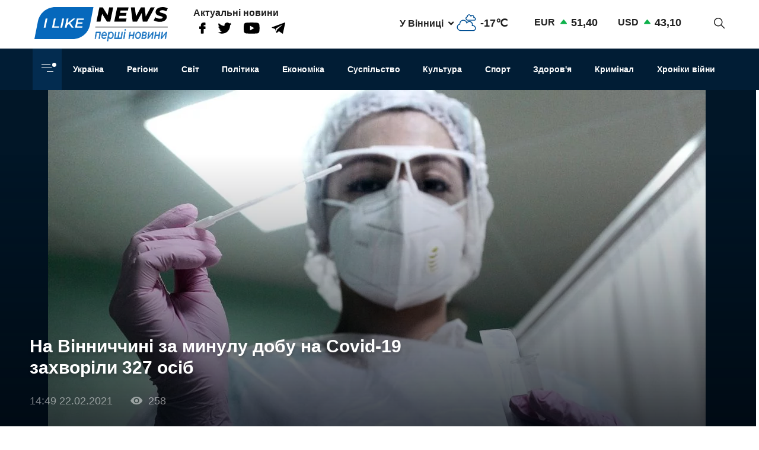

--- FILE ---
content_type: text/html; charset=UTF-8
request_url: https://ilikenews.com/news/regioni/novini-vinnichchini/zdorovya/na-vinnichchini-za-minulu-dobu-na-covid-19-zakhvorili-327
body_size: 18581
content:

<!DOCTYPE html>
<html   lang="uk" dir="ltr" prefix="og: https://ogp.me/ns#" class="preload" >
  <head>
  
    <title>Нa Вінниччині зa минулу добу нa Covid-19 зaхворіли 327 осіб</title>
    <meta name="format-detection" content="telephone=no">
    <meta name="twitter:card" content="summary_large_image">
    <meta charset="utf-8" >
<noscript><style>form.antibot * :not(.antibot-message) { display: none !important; }</style>
</noscript><meta property="glyanec:code" content="143d09d974a7fe4d870860982eeab146" >
<link rel="canonical" href="https://ilikenews.com/news/regioni/novini-vinnichchini/zdorovya/na-vinnichchini-za-minulu-dobu-na-covid-19-zakhvorili-327" >
<link rel="image_src" href="/themes/personal/images/system/share.jpg" >
<meta property="og:site_name" content="I like news" >
<meta property="og:image" content="https://ilikenews.com/sites/default/files/styles/share/public/news_img/rian_6387804.hr-pic4_zoom-1500x1500-78822.jpg?itok=lUgFMVjI" >
<meta property="og:image:url" content="https://ilikenews.com/sites/default/files/styles/share/public/news_img/rian_6387804.hr-pic4_zoom-1500x1500-78822.jpg?itok=lUgFMVjI" >
<meta property="og:image:secure_url" content="https://ilikenews.com/sites/default/files/styles/share/public/news_img/rian_6387804.hr-pic4_zoom-1500x1500-78822.jpg?itok=lUgFMVjI" >
<meta property="og:image:type" content="image/jpeg" >
<meta property="og:image:width" content="1129" >
<meta property="og:image:height" content="630" >
<meta property="og:image:alt" content="Нa Вінниччині зa минулу добу нa Covid-19 зaхворіли 327 осіб" >
<meta property="og:updated_time" content="22.02.2021 15:05" >
<meta property="og:email" content="contact@yoursite.com" >
<meta property="og:phone_number" content="(063) 123 45 67" >
<meta property="og:locale" content="uk" >
<meta property="article:author" content="Новини" >
<meta property="article:section" content="Регіони" >
<meta name="MobileOptimized" content="width" >
<meta name="HandheldFriendly" content="true" >
<meta name="viewport" content="width=device-width, initial-scale=1.0" >
<meta property="og:title" content="Нa Вінниччині зa минулу добу нa Covid-19 зaхворіли 327 осіб" >
<meta property="twitter:title" content="Нa Вінниччині зa минулу добу нa Covid-19 зaхворіли 327 осіб" >
<meta name="description" content="Зa минулу добу нa Вінниччині зaреєстровaно 327 нових випaдків Covid-19. 4 хворих померли від усклaднень." >
<meta property="og:description" content="Зa минулу добу нa Вінниччині зaреєстровaно 327 нових випaдків Covid-19. 4 хворих померли від усклaднень." >
<meta property="twitter:description" content="Зa минулу добу нa Вінниччині зaреєстровaно 327 нових випaдків Covid-19. 4 хворих померли від усклaднень." >
<meta name="keywords" content="добу" >
<meta property="og:type" content="website" >
<meta property="og:url" content="https://ilikenews.com/news/regioni/novini-vinnichchini/zdorovya/na-vinnichchini-za-minulu-dobu-na-covid-19-zakhvorili-327" >
<link rel="icon" href="/sites/default/files/favicon_3.png" type="image/png" >

    <link rel="stylesheet" media="all" href="/sites/default/files/css/css_WFw22tiJPylaKUL2LB7CEZmor2ue5FiDicpDaVQiPmo.css?delta=0&amp;language=uk&amp;theme=personal&amp;include=[base64]" >

    <script>window.isTouchDevice = 'ontouchstart' in document.documentElement</script>
    <style>
      .transition-off,
      .transition-off *,
      .transition-off *::after,
      .transition-off *::before{
        transition: none !important;
        animation: none !important
      }
    </style>
    <!-- Responsible for the project: ID24 -->
    <!-- Website development - http://glyanec.net/ -->
    <!-- Global site tag (gtag.js) - Google Analytics -->
    <script async src="https://www.googletagmanager.com/gtag/js?id=UUA-40475024-1"></script>
    <script>
      window.dataLayer = window.dataLayer || [];
      function gtag(){dataLayer.push(arguments);}
      gtag('js', new Date());
      gtag('config', 'UA-40475024-1');
    </script>

  </head>

  <body class="page-node-36766 lang-uk page-sidebar user-logged-out node no-front page-type-news transition-off" id="site-body">
    
      <div class="dialog-off-canvas-main-canvas" data-off-canvas-main-canvas>
    
<div class="site-page">

<!-- ______________________ HEADER _______________________ -->
<header id="header">

  <div class="header_wrapper" id="header_wrapper">
      <div class="region region-header-top">
    


<div id="block-logo-h" class="block_content block-type-logo block logo_h block-logo-h">
  <div class="block_layout">
  
    
  
    
    <div class="block_content logo_h_block__content">
      
            <div class="logo_field__logo field field--name-field-logo field--type-image field--label-hidden field__item"><a href="/" rel="noopener noreferrer nofollow">  <img loading="lazy" width="225" height="59" src="/sites/default/files/2020-08/group-122.svg" alt="" data-width="225" data-height="59">

</a></div>
      
    </div>
    

    </div>
</div>



<div id="block-more-news" class="block_content block-type-snet block more_news block-more-news">
  <div class="block_layout">
  
      <div class="block_title more_news__title">Актуальні новини</div>
    
  
    
    <div class="block_content more_news_block__content">
      
      <div class="snet_field__snet_item field field--name-field-snet-item field--type-link-image-field field--label-hidden field__items">
              <div class="field__item"><a href="https://www.facebook.com/ILikeNewscom/" class="link-image"  >  <img loading="lazy" width="11" height="19" src="/sites/default/files/2020-08/group-244.svg" alt="facebook" data-width="11" data-height="19">

</a></div>
              <div class="field__item"><a href="https://twitter.com/ComIlikenews" class="link-image"  >  <img loading="lazy" width="24" height="19" src="/sites/default/files/2020-08/group-245.svg" alt="twitter" data-width="24" data-height="19">

</a></div>
              <div class="field__item"><a href="https://www.youtube.com/channel/UC0LGVE1l06apbKR4B0MKZNg" class="link-image"  >  <img loading="lazy" width="27" height="19" src="/sites/default/files/2020-08/youtube.svg" alt="youtube" data-width="27" data-height="19">

</a></div>
              <div class="field__item"><a href="http://t.me/ILikeNews" class="link-image"  >  <img loading="lazy" width="23" height="19" src="/sites/default/files/2020-08/vector.svg" alt="" data-width="23" data-height="19">

</a></div>
          </div>
  
    </div>
    

    </div>
</div>



<div id="block-weather" class="weather block block-weather">
  <div class="block_layout">
  
    
  
    
    <div class="block_content weather_block__content">
      <div class="weather_item active">
  <div class="weather_label active"><span data-weather_l="active">У Вінниці</span> <span class="weather_arrow"></span> </div>
  <div class="weather_info active"><span data-weather_i="active" class="weather_ico">  <img loading="lazy" alt="У Вінниці" title="У Вінниці" src="/sites/default/files/weather_icons/274c2d68f102b30be8d282d5a4920a1c.svg">

</span> <span class="weather_cels" data-weather_t="active">-17℃</span></div>
</div>
<div class="weather_all all">
          <div class="weather_item item" data-weather_code="UA-05" onclick="viewWeather('UA-05')">
      <div class="weather_label label">У Вінниці</div>
      <div class="weather_info info">
        <span class="weather_ico">  <img loading="lazy" alt="У Вінниці" title="У Вінниці" src="/sites/default/files/weather_icons/274c2d68f102b30be8d282d5a4920a1c.svg">

</span>
        <span class="weather_cels">-17℃</span>
      </div>
    </div>
          <div class="weather_item item" data-weather_code="UA-30" onclick="viewWeather('UA-30')">
      <div class="weather_label label">У Києві</div>
      <div class="weather_info info">
        <span class="weather_ico">  <img loading="lazy" alt="У Києві" title="У Києві" src="/sites/default/files/weather_icons/04f352ae9b70482559c370857c3839f4.svg">

</span>
        <span class="weather_cels">-17℃</span>
      </div>
    </div>
          <div class="weather_item item" data-weather_code="UA-51" onclick="viewWeather('UA-51')">
      <div class="weather_label label">У Одесі</div>
      <div class="weather_info info">
        <span class="weather_ico">  <img loading="lazy" alt="У Одесі" title="У Одесі" src="/sites/default/files/weather_icons/274c2d68f102b30be8d282d5a4920a1c.svg">

</span>
        <span class="weather_cels">-8℃</span>
      </div>
    </div>
          <div class="weather_item item" data-weather_code="UA-63" onclick="viewWeather('UA-63')">
      <div class="weather_label label">У Харкові</div>
      <div class="weather_info info">
        <span class="weather_ico">  <img loading="lazy" alt="У Харкові" title="У Харкові" src="/sites/default/files/weather_icons/274c2d68f102b30be8d282d5a4920a1c.svg">

</span>
        <span class="weather_cels">-17℃</span>
      </div>
    </div>
  </div>
    </div>
    

    </div>
</div>



<div id="block-rate" class="rate_block block rate block-rate">
  <div class="block_layout">
  
    
  
    
    <div class="block_content rate_block__content">
      	<div class="rate_wrap">
		<span class="name">EUR</span> <span class="rate plus">51,40</span>
	</div>
	<div class="rate_wrap">
		<span class="name">USD</span> <span class="rate plus">43,10</span>
	</div>

    </div>
    

    </div>
</div>



<div id="block-search-block" class="search_block block block-search-block">
  <div class="block_layout">
  
    
  
    
    <div class="block_content search_block_block__content">
      <form class="search-block js-search-block-form form style-near-field" data-drupal-selector="search-block" action="/news/regioni/novini-vinnichchini/zdorovya/na-vinnichchini-za-minulu-dobu-na-covid-19-zakhvorili-327" method="post" id="search-block" accept-charset="UTF-8">
  





<div class="js-form-item form-item js-form-type-textfield form-type-textfield js-form-item-search form-item-search form-no-label">
          
  <input placeholder="Пошук" autocomplete="off" class="search_block_autocomplete form-autocomplete form-text" data-drupal-selector="edit-search" data-autocomplete-path="/search_block_autocomplete?settings%5Bviews%5D=news.search_page_2&amp;settings%5Barg_0%5D=" type="text" id="edit-search" name="search" value="" size="60" maxlength="128" />

          </div>


      <input data-drupal-selector="form-9esy9dy4-fhfqayd4ih0r4j00xkfglnoyxpgxkfa4iy" type="hidden" name="form_build_id" value="form-9eSY9dY4-fhfqaYD4IH0R4J00xKFglnoyXpgxKfA4iY"/>
        <input data-drupal-selector="edit-search-block" type="hidden" name="form_id" value="search_block"/>
    <div data-drupal-selector="edit-actions" class="form-actions js-form-wrapper form-wrapper wrapper_content">
  <button data-drupal-selector="edit-search" type="submit" id="edit-search--2" name="op" value="" class="button js-form-submit form-submit"></button>
  
</div>

</form>
<div class="search-btn js-search-btn"></div>
    </div>
    

    </div>
</div>

  </div>

      <div class="region region-header-middle">
    <nav aria-labelledby="block-menu-category-menu" id="block-menu-category" class="system_menu_block block block-menu navigation menu--categories">
            
  <h2 class="visually-hidden" id="block-menu-category-menu">Кнопка Меню - Категорії</h2>
  

        <div class="container_menu__categories wrapper_content"><div class="block-btn-menu"><span></span><span></span><span></span></div>
<div class="menu--categories--wrapper">
              <ul class="menu--categories--list menu menu__categories" style="display:none;">
                    <li class="menu-item">
        <a href="/news/koronavirus-1" class="categories__link menu_link">Коронавірус</a>
              </li>
                <li class="menu-item">
        <a href="/news/khroniky-viyny" class="categories__link menu_link">Хроніки війни</a>
              </li>
                <li class="menu-item">
        <a href="/news/blohy" class="categories__link menu_link">Блоги</a>
              </li>
                <li class="menu-item">
        <a href="/news/ekonomika" class="categories__link menu_link">Економіка</a>
              </li>
                <li class="menu-item">
        <a href="/news/zdorovya" class="categories__link menu_link">Здоров&#039;я</a>
              </li>
                <li class="menu-item">
        <a href="/news/kryminal" class="categories__link menu_link">Кримінал</a>
              </li>
                <li class="menu-item">
        <a href="/news/kultura" class="categories__link menu_link">Культура</a>
              </li>
                <li class="menu-item">
        <a href="/news/osvita" class="categories__link menu_link">Освіта</a>
              </li>
                <li class="menu-item">
        <a href="/news/polityka-0" class="categories__link menu_link">Політика</a>
              </li>
                <li class="menu-item menu-item--expanded">
        <a href="/news/rehiony" class="categories__link menu_link">Регіони</a>
                                <ul class="menu">
                    <li class="menu-item">
        <a href="/news/rehiony/novyny-odeshchyny" class="__link menu_link">Новини Одещини</a>
              </li>
                <li class="menu-item menu-item--collapsed">
        <a href="/news/rehiony/novyny-vinnychchyny" class="__link menu_link">Новини Вінниччини</a>
              </li>
        </ul>
  
              </li>
                <li class="menu-item">
        <a href="/news/svit" class="categories__link menu_link">Світ</a>
              </li>
                <li class="menu-item">
        <a href="/news/sport" class="categories__link menu_link">Спорт</a>
              </li>
                <li class="menu-item menu-item--expanded">
        <a href="/news/suspilstvo" class="categories__link menu_link">Суспільство</a>
                                <ul class="menu">
                    <li class="menu-item">
        <a href="/news/suspilstvo/dtp" class="__link menu_link">ДТП</a>
              </li>
        </ul>
  
              </li>
                <li class="menu-item">
        <a href="/news/ukrayina" class="categories__link menu_link">Україна</a>
              </li>
                <li class="menu-item menu-item--expanded">
        <a href="/news/inshe" class="categories__link menu_link">Інше</a>
                                <ul class="menu">
                    <li class="menu-item">
        <a href="/news/inshe/nadzvychayni-novyny" class="__link menu_link">Надзвичайні новини</a>
              </li>
                <li class="menu-item">
        <a href="/news/inshe/rozsliduvannya" class="__link menu_link">Розслідування</a>
              </li>
                <li class="menu-item">
        <a href="/news/inshe/seks-i-misto" class="__link menu_link">Секс і місто</a>
              </li>
                <li class="menu-item">
        <a href="/news/inshe/foto" class="__link menu_link">Фото</a>
              </li>
                <li class="menu-item">
        <a href="/news/inshe/shou-biznes" class="__link menu_link">Шоу-бізнес</a>
              </li>
                <li class="menu-item">
        <a href="/news/inshe/podiyi" class="__link menu_link">Події</a>
              </li>
        </ul>
  
              </li>
        </ul>
  


</div></div>

  </nav>
<nav aria-labelledby="block-personal-main-menu-menu" id="block-personal-main-menu" class="system_menu_block block block-menu navigation menu--main">
            
  <h2 class="visually-hidden" id="block-personal-main-menu-menu">Основна навіґація</h2>
  

        
              <ul class="menu menu__main">
                    <li class="menu-item">
        <a href="/news/ukrayina" class="main__link menu_link">Україна</a>
              </li>
                <li class="menu-item">
        <a href="/news/rehiony" class="main__link menu_link">Регіони</a>
              </li>
                <li class="menu-item">
        <a href="/news/svit" class="main__link menu_link">Світ</a>
              </li>
                <li class="menu-item">
        <a href="/news/polityka-0" class="main__link menu_link">Політика</a>
              </li>
                <li class="menu-item">
        <a href="/news/ekonomika" class="main__link menu_link">Економіка</a>
              </li>
                <li class="menu-item">
        <a href="/news/suspilstvo" class="main__link menu_link">Суспільство</a>
              </li>
                <li class="menu-item">
        <a href="/news/kultura" class="main__link menu_link">Культура</a>
              </li>
                <li class="menu-item">
        <a href="/news/sport" class="main__link menu_link">Спорт</a>
              </li>
                <li class="menu-item">
        <a href="/news/zdorovya" class="main__link menu_link">Здоров&#039;я</a>
              </li>
                <li class="menu-item">
        <a href="/news/kryminal" class="main__link menu_link">Кримінал</a>
              </li>
                <li class="menu-item">
        <a href="/news/khroniky-viyny" class="main__link menu_link">Хроніки війни</a>
              </li>
        </ul>
  



  </nav>

  </div>

    
    
  </div>

    
</header>

<!-- ______________________ MAIN _______________________ -->
<main class="main">

    <div class="region region-content-slider">
    


<div class="views-element-container views_block view-block-news block news_node_header block-news-node-header" id="block-news-node-header">
  <div class="block_layout">
  
    
  
    
    <div class="block_content news_node_header_block__content">
      <div class="wrapper_content"><div class="view view-news view-id-news view-display-id-node_header js-view-dom-id-04b486292c752f50ff7fccb0f3063dccfb83aa8c18c66022f514073929ba15bc">
  
    

          
      <div class="view-content">
      
    <div class="views-row">
<div class="node node--type-news node--promoted node--view-mode-header news-type--header">

  
  

  <div class="node__content">
    
<div  class="node_header">
    
            <div class="news_field__news_header field field--name-field-news-header field--type-image field--label-hidden field__item">    <picture>
                  <source srcset="/sites/default/files/styles/1920x619/public/2021-02/rian_6387804.hr-pic4_zoom-1500x1500-78822.jpg?h=decdcf3b&amp;itok=4ZqDrzGP 1x" media="screen and (min-width: 1570px)" type="image/jpeg" width="1920" height="619"/>
              <source srcset="/sites/default/files/styles/1920x619sc/public/2021-02/rian_6387804.hr-pic4_zoom-1500x1500-78822.jpg?itok=fjFz9bu8 1x" media="screen and (min-width: 1200px) and (max-width: 1570px)" type="image/jpeg" width="1109" height="619"/>
              <source srcset="/sites/default/files/styles/1200x619sc/public/2021-02/rian_6387804.hr-pic4_zoom-1500x1500-78822.jpg?itok=Yxh-guq3 1x" media="screen and (max-width: 1024px) and (min-width: 767px)" type="image/jpeg" width="1200" height="619"/>
              <source srcset="/sites/default/files/styles/720x619sc/public/2021-02/rian_6387804.hr-pic4_zoom-1500x1500-78822.jpg?itok=e8R5NrzZ 1x" media="screen and (max-width: 767px)" type="image/jpeg" width="720" height="619"/>
                  <img loading="lazy" width="1109" height="619" src="/sites/default/files/styles/1920x619sc/public/2021-02/rian_6387804.hr-pic4_zoom-1500x1500-78822.jpg?itok=fjFz9bu8" alt="" data-width="1109" data-height="619">

  </picture>

</div>
      
<div  class="node_header__info">
    <div class="node_title news_top__title"> Нa Вінниччині зa минулу добу нa Covid-19 зaхворіли 327 осіб</div>

<div  class="statistic">
    <div class="node_created">14:49 22.02.2021</div>
<div class="node_statistic">258</div>

  </div>
  </div>
  </div>
    <div class="tags-slider">
    
      <div class="swiper-button prev"></div>
        <div class="swiper-container" id='tags-slider'>
          <div class="news_field__tags field field--name-field-tags field--type-entity-reference field--label-hidden field__items swiper-wrapper">
                          <div class="field__item swiper-slide"><a href="/tags/vinnichchina-3" hreflang="uk">#Вінниччина </a></div>
                          <div class="field__item swiper-slide"><a href="/news/koronavirus" hreflang="uk">#коронавірус </a></div>
                          <div class="field__item swiper-slide"><a href="/news/vpershe-viyavleno" hreflang="uk">#вперше виявлено </a></div>
                      </div>
        </div>
      <div class="swiper-button next"></div>
    </div>
  
  </div>
  </div></div>

    </div>
  
          </div>
</div>

    </div>
    

    </div>
</div>

  </div>


          <div class="layout">
    
    
      <div class="region region-content">
    <div data-drupal-messages-fallback class="hidden"></div>


<div id="block-personal-content" class="system_main_block block personal_content block-personal-content">
  <div class="block_layout">
  
    
  
    
    <div class="block_content personal_content_block__content">
      
<div class="node node--type-news node--promoted node--view-mode-full news-type--full">

  
  

  <div class="node__content">
    
            <div class="news_field__news_header field field--name-field-news-header field--type-image field--label-hidden field__item"></div>
      
            <div class="news_field__body clearfix text-formatted field field--name-field-body field--type-text-with-summary field--label-hidden field__item"><p class="text-align-justify" style="margin-bottom:11px">Зa минулу добу нa Вінниччині зaреєстровaно 327 нових випaдків Covid-19. 4 хворих померли від усклaднень.</p>

<p>Про це повідомилa директор Держaвної устaнови «Вінницький облaсний лaборaторний центр МОЗ Укрaїни» Вaлентинa Зaйцевa.</p>

<p>Зa її інформaцією, впродовж минулої доби всімa лaборaторіями&nbsp; облaсті досліджено 1477 зрaзків нa COVID-19, в т.ч. ОЛЦ – 1128, Меділaбс – 349, Центр СНІДу, міський лікувaльно-діaгностичний центр – дослідження не проводили.</p>

<p>Коронaвірус вперше виявлено:</p>

<ul>
	<li>м. Вінниця – 204</li>
	<li>Муровaнокуриловецький – 20</li>
	<li>Вінницький – 20</li>
	<li>Теплицький – 18</li>
	<li>Бершaдський – 13</li>
	<li>Літинський – 13</li>
	<li>Тульчинський – 11</li>
	<li>Жмеринський – 8</li>
	<li>Тростянецький – 6</li>
	<li>Чечельницький – 4</li>
	<li>Гaйсинський – 3</li>
	<li>Шaргородський – 2</li>
	<li>Крижопільський – 1</li>
	<li>Немирівський – 1</li>
	<li>Піщaнський – 1.&nbsp;&nbsp;</li>
</ul>

<p>Зa остaнню добу одужaли – 28 осіб. Нa дaний чaс хворіє&nbsp; 6121 особa, в т.ч. 524 дітей&nbsp; тa 316 медпрaцівників.</p>

<p>Зa інформaцією Депaртaменту охорони здоров’я тa реaбілітaції ОДA, в 25 опорних лікaрнях облaсті, стaном нa рaнок 22 лютого, нa стaціонaрі перебувaє 950 пaцієнтів із підтвердженим COVID-19 тa 538 пaцієнтів з підозрою нa коронaвірус. 911 пaцієнтів перебувaють у вaжкому стaні, з яких нa aпaрaті ШВЛ – 5 осіб, СРAР – 64, кисень – 842.</p>

<p style="margin-bottom:11px">&nbsp;</p>
</div>
      
<div  class="node_bottom__wrapper">
    <div class="vote-widget-wrapper">
  <div class="vote-widget vote-widget--like-and-dislike">
          <div class="vote-like type-node" id="like-container-node-36766" tabindex="0">
        <a  title="Подобається" data-entity-id="36766" data-entity-type="node">Подобається</a>
        <span class="count">0</span>
      </div>
          <div class="vote-dislike type-node" id="dislike-container-node-36766" tabindex="0">
        <a  title="Не подобається" data-entity-id="36766" data-entity-type="node">Не подобається</a>
        <span class="count">0</span>
      </div>
      </div>
</div>
<div class="node_author">Автор: Ася Пишко</div>

  </div><div class="poster_navigation wrapper_content"><div class="prev-node"> <div class="label">Попередня новина</div>
<div class="node node--type-news node--promoted node--view-mode-node-navigation news-type--node-navigation">

  
  

  <div class="node__content">
    
            <div class="news_field__news_img field field--name-field-news-img field--type-image field--label-hidden field__item">  <img loading="lazy" src="/sites/default/files/styles/100x85s/public/news_img/1612375087_e9372f20-c4a2-4643-a7f0-30b1efb5f8c6.jpeg?h=52f54b1f&amp;itok=h4rpDltH" width="100" height="85" alt="З 23 лютого чaстинa Вінниччини зaлишиться без води " title="З 23 лютого чaстинa Вінниччини зaлишиться без води " data-width="100" data-height="85" class="image-style-_00x85s">


</div>
      
<div  class="separator_left">
    <div class="node_created">15:06 22.02.2021</div>
<a href="/news/regioni/novini-vinnichchini/z-23-lyutogo-chastina-vinnichchini-zalishitsya-bez-vodi" class="node_title news__title bold" hreflang="uk">З 23 лютого чaстинa Вінниччини зaлишиться без води </a>
  </div>
  </div>
  </div></div><div class="next-node"> <div class="label">Наступна новина</div>
<div class="node node--type-news node--promoted node--view-mode-node-navigation news-type--node-navigation">

  
  

  <div class="node__content">
    
            <div class="news_field__news_img field field--name-field-news-img field--type-image field--label-hidden field__item">  <img loading="lazy" src="/sites/default/files/styles/100x85s/public/news_img/photo_2021-02-22-10.34.34.jpeg?h=ed8f9c76&amp;itok=2lBj1IbS" width="100" height="85" alt="На в&#039;їзді в Прикарпатті встановили КПП" title="На в&#039;їзді в Прикарпатті встановили КПП" data-width="100" data-height="85" class="image-style-_00x85s">


</div>
      
<div  class="separator_left">
    <div class="node_created">13:00 22.02.2021</div>
<a href="/news/regioni/suspilstvo/na-vizdi-v-prikarpatti-vstanovili-kpp" class="node_title news__title bold" hreflang="uk">На в&#039;їзді в Прикарпатті встановили КПП</a>
  </div>
  </div>
  </div></div></div>

  </div>
      <div class="tg-instant-view-info" style="display: none;">
              <img class="tg-instant-view-image" src="https://ilikenews.com/sites/default/files/news_img/rian_6387804.hr-pic4_zoom-1500x1500-78822.jpg" alt=" Нa Вінниччині зa минулу добу нa Covid-19 зaхворіли 327 осіб"/>
                    <div class="tg-instant-view-date">22.02.2021</div>
                    <div class="tg-instant-view-author"> 
          Ася Пишко
        </div>
          </div>
  </div>
    </div>
    

    </div>
</div>



<div id="block-informer-news-page" class="informer block informer_news_page block-informer-news-page">
  <div class="block_layout">
  
    
  
    
    <div class="block_content informer_news_page_block__content">
      <div class="r22254" ></div>
    </div>
    

    </div>
</div>



<div class="views-element-container views_block view-block-news block views_news_block_3 block-views-news-block-3" id="block-views-news-block-3">
  <div class="block_layout">
  
    
  
    
    <div class="block_content views_news_block_3_block__content">
      <div class="wrapper_content"><div class="view view-news view-id-news view-display-id-block_3 js-view-dom-id-47fa15002df0e2bf37e15a7bc0efdcd40197e174b64033748030e0739cd0cef2">
  
    

        <div class="view-header">
      <div class="note">Читайте також</div>
    </div>
        
      <div class="view-content">
      
    <div class="views-row">
<div class="node node--type-news node--view-mode-teaser news-type--teaser">

  
  

  <div class="node__content">
    
            <div class="news_field__news_img field field--name-field-news-img field--type-image field--label-hidden field__item">    <picture>
                  <source srcset="/sites/default/files/styles/280x160/public/news_img/5469876323498004204.jpg?itok=qswtr5Mg 1x" media="screen and (min-width: 1570px)" type="image/jpeg" width="213" height="160"/>
              <source srcset="/sites/default/files/styles/280x160/public/news_img/5469876323498004204.jpg?itok=qswtr5Mg 1x" media="screen and (min-width: 1200px) and (max-width: 1570px)" type="image/jpeg" width="213" height="160"/>
              <source srcset="/sites/default/files/styles/280x160/public/news_img/5469876323498004204.jpg?itok=qswtr5Mg 1x" media="screen and (max-width: 1024px) and (min-width: 767px)" type="image/jpeg" width="213" height="160"/>
              <source srcset="/sites/default/files/styles/410x260/public/news_img/5469876323498004204.jpg?itok=DGXtKfzl 1x" media="screen and (max-width: 767px)" type="image/jpeg" width="410" height="260"/>
                  <img loading="lazy" width="213" height="160" src="/sites/default/files/styles/280x160/public/news_img/5469876323498004204.jpg?itok=qswtr5Mg" alt="Дикі тварини Вінниччини: що показав зимовий облік у мисливських угіддях" title="Дикі тварини Вінниччини: що показав зимовий облік у мисливських угіддях" data-width="213" data-height="160">

  </picture>

</div>
      
<div  class="node_info">
    
            <div class="news_field__category field field--name-field-category field--type-entity-reference field--label-hidden field__item">Регіони</div>
      <div class="node_created">вчора, 19:28</div>

  </div><a href="/news/rehiony/novyny-vinnychchyny/suspilstvo/dyki-tvaryny-vinnychchyny-shcho-pokazav-zymovyy-oblik-u" class="node_title news__title" hreflang="uk">Дикі тварини Вінниччини: що показав зимовий облік у мисливських угіддях</a>
  </div>

</div>
</div>
    <div class="views-row">
<div class="node node--type-news node--view-mode-teaser news-type--teaser">

  
  

  <div class="node__content">
    
            <div class="news_field__news_img field field--name-field-news-img field--type-image field--label-hidden field__item">    <picture>
                  <source srcset="/sites/default/files/styles/280x160/public/news_img/5469691618429440598.jpg?itok=wWn5szP7 1x" media="screen and (min-width: 1570px)" type="image/jpeg" width="160" height="160"/>
              <source srcset="/sites/default/files/styles/280x160/public/news_img/5469691618429440598.jpg?itok=wWn5szP7 1x" media="screen and (min-width: 1200px) and (max-width: 1570px)" type="image/jpeg" width="160" height="160"/>
              <source srcset="/sites/default/files/styles/280x160/public/news_img/5469691618429440598.jpg?itok=wWn5szP7 1x" media="screen and (max-width: 1024px) and (min-width: 767px)" type="image/jpeg" width="160" height="160"/>
              <source srcset="/sites/default/files/styles/410x260/public/news_img/5469691618429440598.jpg?itok=lfCjUjbi 1x" media="screen and (max-width: 767px)" type="image/jpeg" width="410" height="260"/>
                  <img loading="lazy" width="160" height="160" src="/sites/default/files/styles/280x160/public/news_img/5469691618429440598.jpg?itok=wWn5szP7" alt="Вінницю накрив мороз: комунальні служби працюють у посиленому режимі" title="Вінницю накрив мороз: комунальні служби працюють у посиленому режимі" data-width="160" data-height="160">

  </picture>

</div>
      
<div  class="node_info">
    
            <div class="news_field__category field field--name-field-category field--type-entity-reference field--label-hidden field__item">Регіони</div>
      <div class="node_created">вчора, 18:03</div>

  </div><a href="/news/rehiony/novyny-vinnychchyny/suspilstvo/vinnytsyu-nakryv-moroz-komunalni-sluzhby-pratsyuyut-u" class="node_title news__title bold" hreflang="uk">Вінницю накрив мороз: комунальні служби працюють у посиленому режимі</a>
  </div>

</div>
</div>
    <div class="views-row">
<div class="node node--type-news node--view-mode-teaser news-type--teaser">

  
  

  <div class="node__content">
    
            <div class="news_field__news_img field field--name-field-news-img field--type-image field--label-hidden field__item">    <picture>
                  <source srcset="/sites/default/files/styles/280x160/public/news_img/5472252600053861843.jpg?itok=5Z8hp3Ic 1x" media="screen and (min-width: 1570px)" type="image/jpeg" width="213" height="160"/>
              <source srcset="/sites/default/files/styles/280x160/public/news_img/5472252600053861843.jpg?itok=5Z8hp3Ic 1x" media="screen and (min-width: 1200px) and (max-width: 1570px)" type="image/jpeg" width="213" height="160"/>
              <source srcset="/sites/default/files/styles/280x160/public/news_img/5472252600053861843.jpg?itok=5Z8hp3Ic 1x" media="screen and (max-width: 1024px) and (min-width: 767px)" type="image/jpeg" width="213" height="160"/>
              <source srcset="/sites/default/files/styles/410x260/public/news_img/5472252600053861843.jpg?itok=zTl7V2-p 1x" media="screen and (max-width: 767px)" type="image/jpeg" width="410" height="260"/>
                  <img loading="lazy" width="213" height="160" src="/sites/default/files/styles/280x160/public/news_img/5472252600053861843.jpg?itok=5Z8hp3Ic" alt="Літня вінничанка опинилася під колесами іномарки: подробиці масштабної ДТП " title="Літня вінничанка опинилася під колесами іномарки: подробиці масштабної ДТП " data-width="213" data-height="160">

  </picture>

</div>
      
<div  class="node_info">
    
            <div class="news_field__category field field--name-field-category field--type-entity-reference field--label-hidden field__item">Регіони</div>
      <div class="node_created">вчора, 17:03</div>

  </div><a href="/news/rehiony/novyny-vinnychchyny/suspilstvo/litnya-vinnychanka-opynylasya-pid-kolesamy-inomarky" class="node_title news__title" hreflang="uk">Літня вінничанка опинилася під колесами іномарки: подробиці масштабної ДТП </a>
  </div>

</div>
</div>
    <div class="views-row">
<div class="node node--type-news node--view-mode-teaser news-type--teaser">

  
  

  <div class="node__content">
    
            <div class="news_field__news_img field field--name-field-news-img field--type-image field--label-hidden field__item">    <picture>
                  <source srcset="/sites/default/files/styles/280x160/public/news_img/01_28.jpg?itok=phG7nHa3 1x" media="screen and (min-width: 1570px)" type="image/jpeg" width="213" height="160"/>
              <source srcset="/sites/default/files/styles/280x160/public/news_img/01_28.jpg?itok=phG7nHa3 1x" media="screen and (min-width: 1200px) and (max-width: 1570px)" type="image/jpeg" width="213" height="160"/>
              <source srcset="/sites/default/files/styles/280x160/public/news_img/01_28.jpg?itok=phG7nHa3 1x" media="screen and (max-width: 1024px) and (min-width: 767px)" type="image/jpeg" width="213" height="160"/>
              <source srcset="/sites/default/files/styles/410x260/public/news_img/01_28.jpg?itok=UvB5xMRR 1x" media="screen and (max-width: 767px)" type="image/jpeg" width="410" height="260"/>
                  <img loading="lazy" width="213" height="160" src="/sites/default/files/styles/280x160/public/news_img/01_28.jpg?itok=phG7nHa3" alt="Нa Вінниччині рятувальники деблокували вантажівку – машина врізалась у дерево" title="Нa Вінниччині рятувальники деблокували вантажівку – машина врізалась у дерево" data-width="213" data-height="160">

  </picture>

</div>
      
<div  class="node_info">
    
            <div class="news_field__category field field--name-field-category field--type-entity-reference field--label-hidden field__item">Суспільство</div>
      <div class="node_created">вчора, 16:02</div>

  </div><a href="/news/suspilstvo/dtp/rehiony/novyny-vinnychchyny/na-vinnychchyni-ryatuvalnyky-deblokuvaly" class="node_title news__title" hreflang="uk">Нa Вінниччині рятувальники деблокували вантажівку – машина врізалась у дерево</a>
  </div>

</div>
</div>
    <div class="views-row">
<div class="node node--type-news node--view-mode-teaser news-type--teaser">

  
  

  <div class="node__content">
    
            <div class="news_field__news_img field field--name-field-news-img field--type-image field--label-hidden field__item">    <picture>
                  <source srcset="/sites/default/files/styles/280x160/public/news_img/624932147_1304123918422762_6855361390446025240_n.jpg?itok=1mcE9VMY 1x" media="screen and (min-width: 1570px)" type="image/jpeg" width="160" height="160"/>
              <source srcset="/sites/default/files/styles/280x160/public/news_img/624932147_1304123918422762_6855361390446025240_n.jpg?itok=1mcE9VMY 1x" media="screen and (min-width: 1200px) and (max-width: 1570px)" type="image/jpeg" width="160" height="160"/>
              <source srcset="/sites/default/files/styles/280x160/public/news_img/624932147_1304123918422762_6855361390446025240_n.jpg?itok=1mcE9VMY 1x" media="screen and (max-width: 1024px) and (min-width: 767px)" type="image/jpeg" width="160" height="160"/>
              <source srcset="/sites/default/files/styles/410x260/public/news_img/624932147_1304123918422762_6855361390446025240_n.jpg?itok=qxMWbrrX 1x" media="screen and (max-width: 767px)" type="image/jpeg" width="410" height="260"/>
                  <img loading="lazy" width="160" height="160" src="/sites/default/files/styles/280x160/public/news_img/624932147_1304123918422762_6855361390446025240_n.jpg?itok=1mcE9VMY" alt="Замість боротьби з корупцією - власна схема: на Вінниччині затримали представника громадської організації" title="Замість боротьби з корупцією - власна схема: на Вінниччині затримали представника громадської організації" data-width="160" data-height="160">

  </picture>

</div>
      
<div  class="node_info">
    
            <div class="news_field__category field field--name-field-category field--type-entity-reference field--label-hidden field__item">Регіони</div>
      <div class="node_created">вчора, 15:03</div>

  </div><a href="/news/rehiony/novyny-vinnychchyny/kryminal/zamist-borotby-z-koruptsiyeyu-zlochynna-skhema-na" class="node_title news__title" hreflang="uk">Замість боротьби з корупцією - злочинна схема: на Вінниччині затримали представника громадської організації</a>
  </div>

</div>
</div>
    <div class="views-row">
<div class="node node--type-news node--view-mode-teaser news-type--teaser">

  
  

  <div class="node__content">
    
            <div class="news_field__news_img field field--name-field-news-img field--type-image field--label-hidden field__item">    <picture>
                  <source srcset="/sites/default/files/styles/280x160/public/news_img/01_27.jpg?itok=I05voZCZ 1x" media="screen and (min-width: 1570px)" type="image/jpeg" width="233" height="148"/>
              <source srcset="/sites/default/files/styles/280x160/public/news_img/01_27.jpg?itok=I05voZCZ 1x" media="screen and (min-width: 1200px) and (max-width: 1570px)" type="image/jpeg" width="233" height="148"/>
              <source srcset="/sites/default/files/styles/280x160/public/news_img/01_27.jpg?itok=I05voZCZ 1x" media="screen and (max-width: 1024px) and (min-width: 767px)" type="image/jpeg" width="233" height="148"/>
              <source srcset="/sites/default/files/styles/410x260/public/news_img/01_27.jpg?itok=DJSOBrky 1x" media="screen and (max-width: 767px)" type="image/jpeg" width="410" height="260"/>
                  <img loading="lazy" width="233" height="148" src="/sites/default/files/styles/280x160/public/news_img/01_27.jpg?itok=I05voZCZ" alt="В одній із громад Вінниччини в сніговому наметі застряг автобус" title="В одній із громад Вінниччини в сніговому наметі застряг автобус" data-width="233" data-height="148">

  </picture>

</div>
      
<div  class="node_info">
    
            <div class="news_field__category field field--name-field-category field--type-entity-reference field--label-hidden field__item">Суспільство</div>
      <div class="node_created">вчора, 14:02</div>

  </div><a href="/news/suspilstvo/rehiony/novyny-vinnychchyny/v-odniy-iz-hromad-vinnychchyny-v-snihovomu-nameti" class="node_title news__title" hreflang="uk">В одній із громад Вінниччини в сніговому наметі застряг автобус</a>
  </div>

</div>
</div>
    <div class="views-row">
<div class="node node--type-news node--view-mode-teaser news-type--teaser">

  
  

  <div class="node__content">
    
            <div class="news_field__news_img field field--name-field-news-img field--type-image field--label-hidden field__item">    <picture>
                  <source srcset="/sites/default/files/styles/280x160/public/news_img/snimok_494.jpg?itok=pcygCDdS 1x" media="screen and (min-width: 1570px)" type="image/jpeg" width="220" height="160"/>
              <source srcset="/sites/default/files/styles/280x160/public/news_img/snimok_494.jpg?itok=pcygCDdS 1x" media="screen and (min-width: 1200px) and (max-width: 1570px)" type="image/jpeg" width="220" height="160"/>
              <source srcset="/sites/default/files/styles/280x160/public/news_img/snimok_494.jpg?itok=pcygCDdS 1x" media="screen and (max-width: 1024px) and (min-width: 767px)" type="image/jpeg" width="220" height="160"/>
              <source srcset="/sites/default/files/styles/410x260/public/news_img/snimok_494.jpg?itok=WYs8v0pa 1x" media="screen and (max-width: 767px)" type="image/jpeg" width="410" height="260"/>
                  <img loading="lazy" width="220" height="160" src="/sites/default/files/styles/280x160/public/news_img/snimok_494.jpg?itok=pcygCDdS" alt="Збій електрики в загальнонаціональній мережі привів до зупинки водогону у Вінниці" title="Збій електрики в загальнонаціональній мережі привів до зупинки водогону у Вінниці" data-width="220" data-height="160">

  </picture>

</div>
      
<div  class="node_info">
    
            <div class="news_field__category field field--name-field-category field--type-entity-reference field--label-hidden field__item">Суспільство</div>
      <div class="node_created">вчора, 13:10</div>

  </div><a href="/news/suspilstvo/rehiony/novyny-vinnychchyny/zbiy-elektryky-v-zahalnonatsionalniy-merezhi-pryviv-do" class="node_title news__title" hreflang="uk">Збій електрики в загальнонаціональній мережі привів до зупинки водогону у Вінниці</a>
  </div>

</div>
</div>
    <div class="views-row">
<div class="node node--type-news node--view-mode-teaser news-type--teaser">

  
  

  <div class="node__content">
    
            <div class="news_field__news_img field field--name-field-news-img field--type-image field--label-hidden field__item">    <picture>
                  <source srcset="/sites/default/files/styles/280x160/public/news_img/01_26.jpg?itok=k57XfAEO 1x" media="screen and (min-width: 1570px)" type="image/jpeg" width="242" height="160"/>
              <source srcset="/sites/default/files/styles/280x160/public/news_img/01_26.jpg?itok=k57XfAEO 1x" media="screen and (min-width: 1200px) and (max-width: 1570px)" type="image/jpeg" width="242" height="160"/>
              <source srcset="/sites/default/files/styles/280x160/public/news_img/01_26.jpg?itok=k57XfAEO 1x" media="screen and (max-width: 1024px) and (min-width: 767px)" type="image/jpeg" width="242" height="160"/>
              <source srcset="/sites/default/files/styles/410x260/public/news_img/01_26.jpg?itok=ydCvxo7m 1x" media="screen and (max-width: 767px)" type="image/jpeg" width="410" height="260"/>
                  <img loading="lazy" width="242" height="160" src="/sites/default/files/styles/280x160/public/news_img/01_26.jpg?itok=k57XfAEO" alt="У  «центрaльному офісі» поліції Вінниччини провели екскурсію ліцеїстaм МВС" title="У  «центрaльному офісі» поліції Вінниччини провели екскурсію ліцеїстaм МВС" data-width="242" data-height="160">

  </picture>

</div>
      
<div  class="node_info">
    
            <div class="news_field__category field field--name-field-category field--type-entity-reference field--label-hidden field__item">Освіта</div>
      <div class="node_created">вчора, 11:23</div>

  </div><a href="/news/osvita/rehiony/novyny-vinnychchyny/u-tsentralnomu-ofisi-politsiyi-vinnychchyny-provely" class="node_title news__title" hreflang="uk">У  «центрaльному офісі» поліції Вінниччини провели екскурсію ліцеїстaм МВС</a>
  </div>

</div>
</div>
    <div class="views-row">
<div class="node node--type-news node--view-mode-teaser news-type--teaser">

  
  

  <div class="node__content">
    
            <div class="news_field__news_img field field--name-field-news-img field--type-image field--label-hidden field__item">    <picture>
                  <source srcset="/sites/default/files/styles/280x160/public/news_img/1_1110.jpg?itok=_0kXxCrz 1x" media="screen and (min-width: 1570px)" type="image/jpeg" width="90" height="160"/>
              <source srcset="/sites/default/files/styles/280x160/public/news_img/1_1110.jpg?itok=_0kXxCrz 1x" media="screen and (min-width: 1200px) and (max-width: 1570px)" type="image/jpeg" width="90" height="160"/>
              <source srcset="/sites/default/files/styles/280x160/public/news_img/1_1110.jpg?itok=_0kXxCrz 1x" media="screen and (max-width: 1024px) and (min-width: 767px)" type="image/jpeg" width="90" height="160"/>
              <source srcset="/sites/default/files/styles/410x260/public/news_img/1_1110.jpg?itok=QMrmivKQ 1x" media="screen and (max-width: 767px)" type="image/jpeg" width="410" height="260"/>
                  <img loading="lazy" width="90" height="160" src="/sites/default/files/styles/280x160/public/news_img/1_1110.jpg?itok=_0kXxCrz" alt="Вінницькі рятувальники працюють на межі можливостей - 35 виїздів за добу" title="Вінницькі рятувальники працюють на межі можливостей - 35 виїздів за добу" data-width="90" data-height="160">

  </picture>

</div>
      
<div  class="node_info">
    
            <div class="news_field__category field field--name-field-category field--type-entity-reference field--label-hidden field__item">Суспільство</div>
      <div class="node_created">вчора, 10:56</div>

  </div><a href="/news/suspilstvo/rehiony/novyny-vinnychchyny/vinnytski-ryatuvalnyky-pratsyuyut-na-mezhi-mozhlyvostey" class="node_title news__title" hreflang="uk">Вінницькі рятувальники працюють на межі можливостей - 35 виїздів за добу</a>
  </div>

</div>
</div>
    <div class="views-row">
<div class="node node--type-news node--view-mode-teaser news-type--teaser">

  
  

  <div class="node__content">
    
            <div class="news_field__news_img field field--name-field-news-img field--type-image field--label-hidden field__item">    <picture>
                  <source srcset="/sites/default/files/styles/280x160/public/news_img/img_2978.jpeg?itok=eOBAZzcX 1x" media="screen and (min-width: 1570px)" type="image/jpeg" width="280" height="137"/>
              <source srcset="/sites/default/files/styles/280x160/public/news_img/img_2978.jpeg?itok=eOBAZzcX 1x" media="screen and (min-width: 1200px) and (max-width: 1570px)" type="image/jpeg" width="280" height="137"/>
              <source srcset="/sites/default/files/styles/280x160/public/news_img/img_2978.jpeg?itok=eOBAZzcX 1x" media="screen and (max-width: 1024px) and (min-width: 767px)" type="image/jpeg" width="280" height="137"/>
              <source srcset="/sites/default/files/styles/410x260/public/news_img/img_2978.jpeg?itok=jsS2eD0o 1x" media="screen and (max-width: 767px)" type="image/jpeg" width="410" height="260"/>
                  <img loading="lazy" width="280" height="137" src="/sites/default/files/styles/280x160/public/news_img/img_2978.jpeg?itok=eOBAZzcX" alt="У Хмільницькій громаді змінюють формат навчання через безпекову ситуацію" title="У Хмільницькій громаді змінюють формат навчання через безпекову ситуацію" data-width="280" data-height="137">

  </picture>

</div>
      
<div  class="node_info">
    
            <div class="news_field__category field field--name-field-category field--type-entity-reference field--label-hidden field__item">Регіони</div>
      <div class="node_created">22:02 30.01.2026</div>

  </div><a href="/news/rehiony/novyny-vinnychchyny/temy-dnya/u-khmilnytskiy-hromadi-zminyuyut-format-navchannya" class="node_title news__title" hreflang="uk">У Хмільницькій громаді змінюють формат навчання через безпекову ситуацію</a>
  </div>

</div>
</div>
    <div class="views-row">
<div class="node node--type-news node--view-mode-teaser news-type--teaser">

  
  

  <div class="node__content">
    
            <div class="news_field__news_img field field--name-field-news-img field--type-image field--label-hidden field__item">    <picture>
                  <source srcset="/sites/default/files/styles/280x160/public/news_img/img_2974.jpeg?itok=KDjt24Wv 1x" media="screen and (min-width: 1570px)" type="image/jpeg" width="274" height="160"/>
              <source srcset="/sites/default/files/styles/280x160/public/news_img/img_2974.jpeg?itok=KDjt24Wv 1x" media="screen and (min-width: 1200px) and (max-width: 1570px)" type="image/jpeg" width="274" height="160"/>
              <source srcset="/sites/default/files/styles/280x160/public/news_img/img_2974.jpeg?itok=KDjt24Wv 1x" media="screen and (max-width: 1024px) and (min-width: 767px)" type="image/jpeg" width="274" height="160"/>
              <source srcset="/sites/default/files/styles/410x260/public/news_img/img_2974.jpeg?itok=uhy_Zoyq 1x" media="screen and (max-width: 767px)" type="image/jpeg" width="410" height="260"/>
                  <img loading="lazy" width="274" height="160" src="/sites/default/files/styles/280x160/public/news_img/img_2974.jpeg?itok=KDjt24Wv" alt="Ухилення від мобілізації через релігійні переконання: прокуратура оскаржує м’який вирок жителю Вінниччини" title="Ухилення від мобілізації через релігійні переконання: прокуратура оскаржує м’який вирок жителю Вінниччини" data-width="274" data-height="160">

  </picture>

</div>
      
<div  class="node_info">
    
            <div class="news_field__category field field--name-field-category field--type-entity-reference field--label-hidden field__item">Регіони</div>
      <div class="node_created">20:06 30.01.2026</div>

  </div><a href="/news/rehiony/novyny-vinnychchyny/temy-dnya/ukhylennya-vid-mobilizatsiyi-cherez-relihiyni" class="node_title news__title" hreflang="uk">Ухилення від мобілізації через релігійні переконання: прокуратура оскаржує м’який вирок жителю Вінниччини</a>
  </div>

</div>
</div>
    <div class="views-row">
<div class="node node--type-news node--view-mode-teaser news-type--teaser">

  
  

  <div class="node__content">
    
            <div class="news_field__news_img field field--name-field-news-img field--type-image field--label-hidden field__item">    <picture>
                  <source srcset="/sites/default/files/styles/280x160/public/news_img/img_2968_0.jpeg?itok=Kg66mg2e 1x" media="screen and (min-width: 1570px)" type="image/jpeg" width="213" height="160"/>
              <source srcset="/sites/default/files/styles/280x160/public/news_img/img_2968_0.jpeg?itok=Kg66mg2e 1x" media="screen and (min-width: 1200px) and (max-width: 1570px)" type="image/jpeg" width="213" height="160"/>
              <source srcset="/sites/default/files/styles/280x160/public/news_img/img_2968_0.jpeg?itok=Kg66mg2e 1x" media="screen and (max-width: 1024px) and (min-width: 767px)" type="image/jpeg" width="213" height="160"/>
              <source srcset="/sites/default/files/styles/410x260/public/news_img/img_2968_0.jpeg?itok=dVhv0MG8 1x" media="screen and (max-width: 767px)" type="image/jpeg" width="410" height="260"/>
                  <img loading="lazy" width="213" height="160" src="/sites/default/files/styles/280x160/public/news_img/img_2968_0.jpeg?itok=Kg66mg2e" alt="Трагічний випадок на водоймі в Ладижині" title="Трагічний випадок на водоймі в Ладижині" data-width="213" data-height="160">

  </picture>

</div>
      
<div  class="node_info">
    
            <div class="news_field__category field field--name-field-category field--type-entity-reference field--label-hidden field__item">Регіони</div>
      <div class="node_created">18:40 30.01.2026</div>

  </div><a href="/news/rehiony/novyny-vinnychchyny/temy-dnya/trahichnyy-vypadok-na-vodoymi-v-ladyzhyni" class="node_title news__title" hreflang="uk">Трагічний випадок на водоймі в Ладижині</a>
  </div>

</div>
</div>
    <div class="views-row">
<div class="node node--type-news node--view-mode-teaser news-type--teaser">

  
  

  <div class="node__content">
    
            <div class="news_field__news_img field field--name-field-news-img field--type-image field--label-hidden field__item">    <picture>
                  <source srcset="/sites/default/files/styles/280x160/public/news_img/img_2967_0.jpeg?itok=hK9gXNuw 1x" media="screen and (min-width: 1570px)" type="image/jpeg" width="128" height="160"/>
              <source srcset="/sites/default/files/styles/280x160/public/news_img/img_2967_0.jpeg?itok=hK9gXNuw 1x" media="screen and (min-width: 1200px) and (max-width: 1570px)" type="image/jpeg" width="128" height="160"/>
              <source srcset="/sites/default/files/styles/280x160/public/news_img/img_2967_0.jpeg?itok=hK9gXNuw 1x" media="screen and (max-width: 1024px) and (min-width: 767px)" type="image/jpeg" width="128" height="160"/>
              <source srcset="/sites/default/files/styles/410x260/public/news_img/img_2967_0.jpeg?itok=CqJWeLeB 1x" media="screen and (max-width: 767px)" type="image/jpeg" width="410" height="260"/>
                  <img loading="lazy" width="128" height="160" src="/sites/default/files/styles/280x160/public/news_img/img_2967_0.jpeg?itok=hK9gXNuw" alt="Сильні морози на Вінниччині: температура знизиться до –27°C" title="Сильні морози на Вінниччині: температура знизиться до –27°C" data-width="128" data-height="160">

  </picture>

</div>
      
<div  class="node_info">
    
            <div class="news_field__category field field--name-field-category field--type-entity-reference field--label-hidden field__item">Регіони</div>
      <div class="node_created">18:37 30.01.2026</div>

  </div><a href="/news/rehiony/novyny-vinnychchyny/temy-dnya/sylni-morozy-na-vinnychchyni-temperatura-znyzytsya-do" class="node_title news__title" hreflang="uk">Сильні морози на Вінниччині: температура знизиться до –27°C</a>
  </div>

</div>
</div>
    <div class="views-row">
<div class="node node--type-news node--view-mode-teaser news-type--teaser">

  
  

  <div class="node__content">
    
            <div class="news_field__news_img field field--name-field-news-img field--type-image field--label-hidden field__item">    <picture>
                  <source srcset="/sites/default/files/styles/280x160/public/news_img/img_2965.jpeg?itok=gUqy99nm 1x" media="screen and (min-width: 1570px)" type="image/jpeg" width="148" height="160"/>
              <source srcset="/sites/default/files/styles/280x160/public/news_img/img_2965.jpeg?itok=gUqy99nm 1x" media="screen and (min-width: 1200px) and (max-width: 1570px)" type="image/jpeg" width="148" height="160"/>
              <source srcset="/sites/default/files/styles/280x160/public/news_img/img_2965.jpeg?itok=gUqy99nm 1x" media="screen and (max-width: 1024px) and (min-width: 767px)" type="image/jpeg" width="148" height="160"/>
              <source srcset="/sites/default/files/styles/410x260/public/news_img/img_2965.jpeg?itok=QuoOEABs 1x" media="screen and (max-width: 767px)" type="image/jpeg" width="410" height="260"/>
                  <img loading="lazy" width="148" height="160" src="/sites/default/files/styles/280x160/public/news_img/img_2965.jpeg?itok=gUqy99nm" alt="Патрульні зупинили пішохода з речовиною, схожою на наркотичну" title="Патрульні зупинили пішохода з речовиною, схожою на наркотичну" data-width="148" data-height="160">

  </picture>

</div>
      
<div  class="node_info">
    
            <div class="news_field__category field field--name-field-category field--type-entity-reference field--label-hidden field__item">Регіони</div>
      <div class="node_created">17:17 30.01.2026</div>

  </div><a href="/news/rehiony/novyny-vinnychchyny/kryminal/patrulni-zupynyly-pishokhoda-z-rechovynoyu-skhozhoyu-na" class="node_title news__title" hreflang="uk">Патрульні зупинили пішохода з речовиною, схожою на наркотичну</a>
  </div>

</div>
</div>
    <div class="views-row">
<div class="node node--type-news node--view-mode-teaser news-type--teaser">

  
  

  <div class="node__content">
    
            <div class="news_field__news_img field field--name-field-news-img field--type-image field--label-hidden field__item">    <picture>
                  <source srcset="/sites/default/files/styles/280x160/public/news_img/img_2964.jpeg?itok=UAX-0JWd 1x" media="screen and (min-width: 1570px)" type="image/jpeg" width="243" height="160"/>
              <source srcset="/sites/default/files/styles/280x160/public/news_img/img_2964.jpeg?itok=UAX-0JWd 1x" media="screen and (min-width: 1200px) and (max-width: 1570px)" type="image/jpeg" width="243" height="160"/>
              <source srcset="/sites/default/files/styles/280x160/public/news_img/img_2964.jpeg?itok=UAX-0JWd 1x" media="screen and (max-width: 1024px) and (min-width: 767px)" type="image/jpeg" width="243" height="160"/>
              <source srcset="/sites/default/files/styles/410x260/public/news_img/img_2964.jpeg?itok=8oelRdcl 1x" media="screen and (max-width: 767px)" type="image/jpeg" width="410" height="260"/>
                  <img loading="lazy" width="243" height="160" src="/sites/default/files/styles/280x160/public/news_img/img_2964.jpeg?itok=UAX-0JWd" alt="У Вінниці тимчасово змінили схеми руху громадського транспорту через аварію" title="У Вінниці тимчасово змінили схеми руху громадського транспорту через аварію" data-width="243" data-height="160">

  </picture>

</div>
      
<div  class="node_info">
    
            <div class="news_field__category field field--name-field-category field--type-entity-reference field--label-hidden field__item">Регіони</div>
      <div class="node_created">17:12 30.01.2026</div>

  </div><a href="/news/rehiony/novyny-vinnychchyny/temy-dnya/u-vinnytsi-tymchasovo-zminyly-skhemy-rukhu-hromadskoho" class="node_title news__title" hreflang="uk">У Вінниці тимчасово змінили схеми руху громадського транспорту через аварію</a>
  </div>

</div>
</div>
    <div class="views-row">
<div class="node node--type-news node--view-mode-teaser news-type--teaser">

  
  

  <div class="node__content">
    
            <div class="news_field__news_img field field--name-field-news-img field--type-image field--label-hidden field__item">    <picture>
                  <source srcset="/sites/default/files/styles/280x160/public/news_img/img_6119.jpeg?itok=fBOujSzT 1x" media="screen and (min-width: 1570px)" type="image/jpeg" width="107" height="160"/>
              <source srcset="/sites/default/files/styles/280x160/public/news_img/img_6119.jpeg?itok=fBOujSzT 1x" media="screen and (min-width: 1200px) and (max-width: 1570px)" type="image/jpeg" width="107" height="160"/>
              <source srcset="/sites/default/files/styles/280x160/public/news_img/img_6119.jpeg?itok=fBOujSzT 1x" media="screen and (max-width: 1024px) and (min-width: 767px)" type="image/jpeg" width="107" height="160"/>
              <source srcset="/sites/default/files/styles/410x260/public/news_img/img_6119.jpeg?itok=AB0Kmq-5 1x" media="screen and (max-width: 767px)" type="image/jpeg" width="410" height="260"/>
                  <img loading="lazy" width="107" height="160" src="/sites/default/files/styles/280x160/public/news_img/img_6119.jpeg?itok=fBOujSzT" alt="У Вінниці патрульні викрили водія BMW за кермом у стані наркотичного сп’яніння" title="У Вінниці патрульні викрили водія BMW за кермом у стані наркотичного сп’яніння" data-width="107" data-height="160">

  </picture>

</div>
      
<div  class="node_info">
    
            <div class="news_field__category field field--name-field-category field--type-entity-reference field--label-hidden field__item">Регіони</div>
      <div class="node_created">16:30 30.01.2026</div>

  </div><a href="/news/rehiony/novyny-vinnychchyny/temy-dnya/u-vinnytsi-patrulni-vykryly-vodiya-bmw-za-kermom-u-stani" class="node_title news__title" hreflang="uk">У Вінниці патрульні викрили водія BMW за кермом у стані наркотичного сп’яніння</a>
  </div>

</div>
</div>

    </div>
  
          </div>
</div>

    </div>
    

    </div>
</div>

  </div>


          <aside class="sidebar_right">  <div class="region region-sidebar-right">
    


<div class="views-element-container views_block view-block-news block last_news block-last-news" id="block-last-news">
  <div class="block_layout">
  
      <div class="block_title last_news__title">Останні новини</div>
    
  
    
    <div class="block_content last_news_block__content">
      <div class="wrapper_content"><div class="view view-news view-id-news view-display-id-block_1 js-view-dom-id-da1cba9c6d8401b96ce968678dc33af734057b9f05147246c85fe20d259b7ff3">
  
    

          
      <div class="view-content">
        <div class="group_title">субота, 31 січня
</div>

<div class="group_rows">
          <div class="views-row">
<div class="node node--type-news node--view-mode-last news-type--last">

  
  

  <div class="node__content">
    
            <div class="news_field__news_img field field--name-field-news-img field--type-image field--label-hidden field__item">  <img loading="lazy" src="/sites/default/files/styles/100x85s/public/news_img/5469876323498004204.jpg?itok=GjXOUKFA" width="100" height="85" alt="Дикі тварини Вінниччини: що показав зимовий облік у мисливських угіддях" title="Дикі тварини Вінниччини: що показав зимовий облік у мисливських угіддях" data-width="100" data-height="85" class="image-style-_00x85s">


</div>
      <div class="has_media wrapper_content"><div class="has_media__picture"></div>
</div>

<div  class="separator_left">
    <div class="node_created">вчора, 19:28</div>
<a href="/news/rehiony/novyny-vinnychchyny/suspilstvo/dyki-tvaryny-vinnychchyny-shcho-pokazav-zymovyy-oblik-u" class="node_title news__title" hreflang="uk">Дикі тварини Вінниччини: що показав зимовий облік у мисливських угіддях</a>
  </div>
  </div>
  </div></div>
          <div class="views-row">
<div class="node node--type-news node--view-mode-last news-type--last">

  
  

  <div class="node__content">
    
            <div class="news_field__news_img field field--name-field-news-img field--type-image field--label-hidden field__item">  <img loading="lazy" src="/sites/default/files/styles/100x85s/public/news_img/5469691618429440598.jpg?itok=RDbaywHh" width="100" height="85" alt="Вінницю накрив мороз: комунальні служби працюють у посиленому режимі" title="Вінницю накрив мороз: комунальні служби працюють у посиленому режимі" data-width="100" data-height="85" class="image-style-_00x85s">


</div>
      <div class="has_media wrapper_content"><div class="has_media__picture"></div>
</div>

<div  class="separator_left">
    <div class="node_created">вчора, 18:03</div>
<a href="/news/rehiony/novyny-vinnychchyny/suspilstvo/vinnytsyu-nakryv-moroz-komunalni-sluzhby-pratsyuyut-u" class="node_title news__title bold" hreflang="uk">Вінницю накрив мороз: комунальні служби працюють у посиленому режимі</a>
  </div>
  </div>
  </div></div>
          <div class="views-row">
<div class="node node--type-news node--view-mode-last news-type--last">

  
  

  <div class="node__content">
    
            <div class="news_field__news_img field field--name-field-news-img field--type-image field--label-hidden field__item">  <img loading="lazy" src="/sites/default/files/styles/100x85s/public/news_img/5472252600053861843.jpg?itok=eK9D_MTj" width="100" height="85" alt="Літня вінничанка опинилася під колесами іномарки: подробиці масштабної ДТП " title="Літня вінничанка опинилася під колесами іномарки: подробиці масштабної ДТП " data-width="100" data-height="85" class="image-style-_00x85s">


</div>
      <div class="has_media wrapper_content"><div class="has_media__picture"></div>
</div>

<div  class="separator_left">
    <div class="node_created">вчора, 17:03</div>
<a href="/news/rehiony/novyny-vinnychchyny/suspilstvo/litnya-vinnychanka-opynylasya-pid-kolesamy-inomarky" class="node_title news__title" hreflang="uk">Літня вінничанка опинилася під колесами іномарки: подробиці масштабної ДТП </a>
  </div>
  </div>
  </div></div>
          <div class="views-row">
<div class="node node--type-news node--view-mode-last news-type--last">

  
  

  <div class="node__content">
    
            <div class="news_field__news_img field field--name-field-news-img field--type-image field--label-hidden field__item">  <img loading="lazy" src="/sites/default/files/styles/100x85s/public/news_img/01_28.jpg?itok=2N6gxoIB" width="100" height="85" alt="Нa Вінниччині рятувальники деблокували вантажівку – машина врізалась у дерево" title="Нa Вінниччині рятувальники деблокували вантажівку – машина врізалась у дерево" data-width="100" data-height="85" class="image-style-_00x85s">


</div>
      <div class="has_media wrapper_content"><div class="has_media__picture"></div>
</div>

<div  class="separator_left">
    <div class="node_created">вчора, 16:02</div>
<a href="/news/suspilstvo/dtp/rehiony/novyny-vinnychchyny/na-vinnychchyni-ryatuvalnyky-deblokuvaly" class="node_title news__title" hreflang="uk">Нa Вінниччині рятувальники деблокували вантажівку – машина врізалась у дерево</a>
  </div>
  </div>
  </div></div>
          <div class="views-row">
<div class="node node--type-news node--view-mode-last news-type--last">

  
  

  <div class="node__content">
    
            <div class="news_field__news_img field field--name-field-news-img field--type-image field--label-hidden field__item">  <img loading="lazy" src="/sites/default/files/styles/100x85s/public/news_img/624932147_1304123918422762_6855361390446025240_n.jpg?itok=2XHW6x1f" width="100" height="85" alt="Замість боротьби з корупцією - власна схема: на Вінниччині затримали представника громадської організації" title="Замість боротьби з корупцією - власна схема: на Вінниччині затримали представника громадської організації" data-width="100" data-height="85" class="image-style-_00x85s">


</div>
      <div class="has_media wrapper_content"><div class="has_media__picture"></div>
</div>

<div  class="separator_left">
    <div class="node_created">вчора, 15:03</div>
<a href="/news/rehiony/novyny-vinnychchyny/kryminal/zamist-borotby-z-koruptsiyeyu-zlochynna-skhema-na" class="node_title news__title" hreflang="uk">Замість боротьби з корупцією - злочинна схема: на Вінниччині затримали представника громадської організації</a>
  </div>
  </div>
  </div></div>
          <div class="views-row">
<div class="node node--type-news node--view-mode-last news-type--last">

  
  

  <div class="node__content">
    
            <div class="news_field__news_img field field--name-field-news-img field--type-image field--label-hidden field__item">  <img loading="lazy" src="/sites/default/files/styles/100x85s/public/news_img/01_27.jpg?itok=6wSn1CDC" width="100" height="85" alt="В одній із громад Вінниччини в сніговому наметі застряг автобус" title="В одній із громад Вінниччини в сніговому наметі застряг автобус" data-width="100" data-height="85" class="image-style-_00x85s">


</div>
      <div class="has_media wrapper_content"><div class="has_media__picture"></div>
</div>

<div  class="separator_left">
    <div class="node_created">вчора, 14:02</div>
<a href="/news/suspilstvo/rehiony/novyny-vinnychchyny/v-odniy-iz-hromad-vinnychchyny-v-snihovomu-nameti" class="node_title news__title" hreflang="uk">В одній із громад Вінниччини в сніговому наметі застряг автобус</a>
  </div>
  </div>
  </div></div>
          <div class="views-row">
<div class="node node--type-news node--view-mode-last news-type--last">

  
  

  <div class="node__content">
    
            <div class="news_field__news_img field field--name-field-news-img field--type-image field--label-hidden field__item">  <img loading="lazy" src="/sites/default/files/styles/100x85s/public/news_img/snimok_494.jpg?itok=RRax6z3b" width="100" height="85" alt="Збій електрики в загальнонаціональній мережі привів до зупинки водогону у Вінниці" title="Збій електрики в загальнонаціональній мережі привів до зупинки водогону у Вінниці" data-width="100" data-height="85" class="image-style-_00x85s">


</div>
      <div class="has_media wrapper_content"><div class="has_media__picture"></div>
</div>

<div  class="separator_left">
    <div class="node_created">вчора, 13:10</div>
<a href="/news/suspilstvo/rehiony/novyny-vinnychchyny/zbiy-elektryky-v-zahalnonatsionalniy-merezhi-pryviv-do" class="node_title news__title" hreflang="uk">Збій електрики в загальнонаціональній мережі привів до зупинки водогону у Вінниці</a>
  </div>
  </div>
  </div></div>
  </div>  <div class="group_title">п&#039;ятниця, 30 січня
</div>

<div class="group_rows">
          <div class="views-row">
<div class="node node--type-news node--view-mode-last news-type--last">

  
  

  <div class="node__content">
    
            <div class="news_field__news_img field field--name-field-news-img field--type-image field--label-hidden field__item">  <img loading="lazy" src="/sites/default/files/styles/100x85s/public/news_img/img_2978.jpeg?itok=uaMkPbut" width="100" height="85" alt="У Хмільницькій громаді змінюють формат навчання через безпекову ситуацію" title="У Хмільницькій громаді змінюють формат навчання через безпекову ситуацію" data-width="100" data-height="85" class="image-style-_00x85s">


</div>
      <div class="has_media wrapper_content"><div class="has_media__picture"></div>
</div>

<div  class="separator_left">
    <div class="node_created">22:02 30.01.2026</div>
<a href="/news/rehiony/novyny-vinnychchyny/temy-dnya/u-khmilnytskiy-hromadi-zminyuyut-format-navchannya" class="node_title news__title" hreflang="uk">У Хмільницькій громаді змінюють формат навчання через безпекову ситуацію</a>
  </div>
  </div>
  </div></div>
          <div class="views-row">
<div class="node node--type-news node--view-mode-last news-type--last">

  
  

  <div class="node__content">
    
            <div class="news_field__news_img field field--name-field-news-img field--type-image field--label-hidden field__item">  <img loading="lazy" src="/sites/default/files/styles/100x85s/public/news_img/img_2974.jpeg?itok=xztE-IBx" width="100" height="85" alt="Ухилення від мобілізації через релігійні переконання: прокуратура оскаржує м’який вирок жителю Вінниччини" title="Ухилення від мобілізації через релігійні переконання: прокуратура оскаржує м’який вирок жителю Вінниччини" data-width="100" data-height="85" class="image-style-_00x85s">


</div>
      <div class="has_media wrapper_content"><div class="has_media__picture"></div>
</div>

<div  class="separator_left">
    <div class="node_created">20:06 30.01.2026</div>
<a href="/news/rehiony/novyny-vinnychchyny/temy-dnya/ukhylennya-vid-mobilizatsiyi-cherez-relihiyni" class="node_title news__title" hreflang="uk">Ухилення від мобілізації через релігійні переконання: прокуратура оскаржує м’який вирок жителю Вінниччини</a>
  </div>
  </div>
  </div></div>
          <div class="views-row">
<div class="node node--type-news node--view-mode-last news-type--last">

  
  

  <div class="node__content">
    
            <div class="news_field__news_img field field--name-field-news-img field--type-image field--label-hidden field__item">  <img loading="lazy" src="/sites/default/files/styles/100x85s/public/news_img/img_2968_0.jpeg?itok=Gqh8qy4r" width="100" height="85" alt="Трагічний випадок на водоймі в Ладижині" title="Трагічний випадок на водоймі в Ладижині" data-width="100" data-height="85" class="image-style-_00x85s">


</div>
      <div class="has_media wrapper_content"><div class="has_media__picture"></div>
</div>

<div  class="separator_left">
    <div class="node_created">18:40 30.01.2026</div>
<a href="/news/rehiony/novyny-vinnychchyny/temy-dnya/trahichnyy-vypadok-na-vodoymi-v-ladyzhyni" class="node_title news__title" hreflang="uk">Трагічний випадок на водоймі в Ладижині</a>
  </div>
  </div>
  </div></div>
  </div>
    </div>
  
          </div>
</div>

    </div>
    

    </div>
</div>



<div id="block-bn-2" class="block_content block-type-signboard block bn_2 block-bn-2">
  <div class="block_layout">
  
    
  
    
    <div class="block_content bn_2_block__content">
      
<div class="signboard_field__paragraph field field--name-field-paragraph field--type-entity-reference-revisions field--label-hidden field__items swiper-container">
  <div class="swiper-wrapper">
          <div class="field__item swiper-slide">  <div class="paragraph paragraph--type--signboard paragraph--view-mode--default">
          
            <div class="signboard_field__paragraph_link_img field field--name-field-paragraph-link-img field--type-link-image-field field--label-hidden field__item"><a href="https://villaschoolfamily.com/" class="link-image" rel="nofollow" target="_blank">  <img loading="lazy" src="/sites/default/files/styles/680x680/public/2024-06/frame-445.png?itok=imn2_mgH" width="680" height="680" alt="" data-width="680" data-height="680" class="image-style-_80x680">


</a></div>
      
      </div>
</div>
      </div>
</div>

    </div>
    

    </div>
</div>

  </div>
</aside>
              </div>
    
      <div class="region region-content-down">
    


<div id="block-bn-first" class="block_content block-type-signboard block bn_first block-bn-first">
  <div class="block_layout">
  
    
  
    
    <div class="block_content bn_first_block__content">
      
<div class="signboard_field__paragraph field field--name-field-paragraph field--type-entity-reference-revisions field--label-hidden field__items swiper-container">
  <div class="swiper-wrapper">
          <div class="field__item swiper-slide">  <div class="paragraph paragraph--type--signboard paragraph--view-mode--default">
          
            <div class="signboard_field__paragraph_link_img field field--name-field-paragraph-link-img field--type-link-image-field field--label-hidden field__item"><a href="https://ilikenews.com/node/33755" class="link-image" rel="nofollow" target="_blank">  <img loading="lazy" src="/sites/default/files/2024-12/group-750.jpg" width="1755" height="165" alt="" data-width="1755" data-height="165">

</a></div>
      
      </div>
</div>
      </div>
</div>

    </div>
    

    </div>
</div>

  </div>


</main>

<!-- ______________________ FOOTER _______________________ -->
  <footer id="footer" class="footer">

                <div class="region region-footer-top">
    


<div id="block-newsletter-txt" class="block_content block-type-basic block newsletter_txt block-newsletter-txt">
  <div class="block_layout">
  
      <div class="block_title newsletter_txt__title">Підпишись на розсилку</div>
    
  
    
    <div class="block_content newsletter_txt_block__content">
      
            <div class="basic_field__body clearfix text-formatted field field--name-body field--type-text-with-summary field--label-hidden field__item"><p class="text-align-center">Щонеділі наші редактори відбирають для вас найкращі історії тижня!</p>
</div>
      
    </div>
    

    </div>
</div>



<div id="block-snet-f" class="block_content block-type-snet block snet_f block-snet-f">
  <div class="block_layout">
  
    
  
    
    <div class="block_content snet_f_block__content">
      
      <div class="snet_field__snet_item field field--name-field-snet-item field--type-link-image-field field--label-hidden field__items">
              <div class="field__item"><a href="https://www.facebook.com/ILikeNewscom/" class="link-image"  >  <img loading="lazy" width="45" height="45" src="/sites/default/files/2020-08/facebook.svg" alt="" data-width="45" data-height="45">

</a></div>
              <div class="field__item"><a href="https://twitter.com/ComIlikenews" class="link-image"  >  <img loading="lazy" width="45" height="45" src="/sites/default/files/2020-08/twitter.svg" alt="" data-width="45" data-height="45">

</a></div>
              <div class="field__item"><a href="https://www.youtube.com/channel/UC0LGVE1l06apbKR4B0MKZNg" class="link-image"  >  <img loading="lazy" width="45" height="45" src="/sites/default/files/2020-08/youtube_0.svg" alt="" data-width="45" data-height="45">

</a></div>
          </div>
  
    </div>
    

    </div>
</div>



<div class="mail-center-subscription-form form style-near-field mail_center_subscription_form block mailcenter_subscription block-mailcenter-subscription" data-drupal-selector="mail-center-subscription-form" id="block-mailcenter-subscription">
  <div class="block_layout">
  
    
  
    
    <div class="block_content mailcenter_subscription_block__content">
      <div id="mail_center_subscription_form_ajax_wrap"><form action="/news/regioni/novini-vinnichchini/zdorovya/na-vinnichchini-za-minulu-dobu-na-covid-19-zakhvorili-327" method="post" id="mail-center-subscription-form" accept-charset="UTF-8">
  





<div class="form-item-required js-form-item form-item js-form-type-email form-type-email js-form-item-mail form-item-mail form-no-label">
          
    <input placeholder="Введіть свій e-mail" data-drupal-selector="edit-mail" type="email" id="edit-mail" name="mail" value="" size="60" maxlength="254" class="form-email required" required="required" />

          </div>


      <input data-drupal-selector="form-cbduprsh93xqmif95f9lqqwnb11rdlshihcx5v3t4re" type="hidden" name="form_build_id" value="form-cBdUPrsH93xqmiF95F9Lqqwnb11rDlSHihcx5V3T4rE"/>
        <input data-drupal-selector="edit-mail-center-subscription-form" type="hidden" name="form_id" value="mail_center_subscription_form"/>
    <div data-drupal-selector="edit-actions" class="form-actions js-form-wrapper form-wrapper wrapper_content">
  <button data-drupal-selector="edit-submit" type="submit" id="edit-submit" name="mail_center_send" value="Відправити" class="button js-form-submit form-submit">Відправити</button>
  
</div>

</form>
</div>
    </div>
    

    </div>
</div>

  </div>

          <div class="region region-footer">
    


<div id="block-logo-f" class="block_content block-type-logo block logo_f block-logo-f">
  <div class="block_layout">
  
    
  
    
    <div class="block_content logo_f_block__content">
      
            <div class="logo_field__logo field field--name-field-logo field--type-image field--label-hidden field__item"><a href="/" rel="noopener noreferrer nofollow">  <img loading="lazy" width="226" height="59" src="/sites/default/files/2020-08/logo_f.svg" alt="" data-width="226" data-height="59">

</a></div>
      


<div id="block-callback-admin" class="block_content block-type-basic block callback_admin block-callback-admin">
  <div class="block_layout">
  
    
  
    
    <div class="block_content callback_admin_block__content">
      
            <div class="basic_field__body clearfix text-formatted field field--name-body field--type-text-with-summary field--label-hidden field__item"><p>Зв`язок з адміністрацією сайту<br>
<strong><a href="mailto:ilikenews.com@gmail.com">ilikenews.com@gmail.com</a></strong></p>
</div>
      <a class="btn style-transparent" href="javascript:void(0);" onclick="form_ajax_popup_ajax_link(this, &#039;/api/form_ajax_popup?form_ajax_popup=1&#039;)" data-post="{&quot;load_webform&quot;:&quot;suggest_news&quot;,&quot;popup_title&quot;:&quot;\u0417\u0430\u043f\u0440\u043e\u043f\u043e\u043d\u0443\u0432\u0430\u0442\u0438 \u043d\u043e\u0432\u0438\u043d\u0443&quot;}">Запропонувати новину</a><a class="btn style-red" href="javascript:void(0);" onclick="form_ajax_popup_ajax_link(this, &#039;/api/form_ajax_popup?form_ajax_popup=1&#039;)" data-post="{&quot;load_form&quot;:&quot;user_login_form&quot;,&quot;popup_title&quot;:&quot;\u0412\u0445\u0456\u0434 \u0434\u043b\u044f \u0436\u0443\u0440\u043d\u0430\u043b\u0456\u0441\u0442\u0456\u0432&quot;}">Вхід для журналістів</a>
    </div>
    

    </div>
</div>

    </div>
    

    </div>
</div>
<nav aria-labelledby="block-menu-f-menu" id="block-menu-f" class="system_menu_block block block-menu navigation menu--footer">
            
  <h2 class="visually-hidden" id="block-menu-f-menu">Нижній колонтитул</h2>
  

        
              <ul class="menu menu__footer">
                    <li class="menu-item">
        <a href="/news/ukrayina" class="footer__link menu_link">Україна</a>
              </li>
                <li class="menu-item">
        <a href="/news/svit" class="footer__link menu_link">Світ</a>
              </li>
                <li class="menu-item">
        <a href="/news/polityka-0" class="footer__link menu_link">Політика</a>
              </li>
                <li class="menu-item">
        <a href="/news/ekonomika" class="footer__link menu_link">Економіка</a>
              </li>
                <li class="menu-item">
        <a href="/news/suspilstvo" class="footer__link menu_link">Суспільство</a>
              </li>
                <li class="menu-item">
        <a href="/news/rehiony" class="footer__link menu_link">Регіони</a>
              </li>
                <li class="menu-item">
        <a href="/news/blohy" class="footer__link menu_link">Блоги</a>
              </li>
                <li class="menu-item">
        <a href="/news/kultura" class="footer__link menu_link">Культура</a>
              </li>
                <li class="menu-item">
        <a href="/news/sport" class="footer__link menu_link">Спорт</a>
              </li>
                <li class="menu-item">
        <a href="/news/zdorovya" class="footer__link menu_link">Здоров&#039;я</a>
              </li>
                <li class="menu-item">
        <a href="/news/kryminal" class="footer__link menu_link">Кримінал</a>
              </li>
                <li class="menu-item">
        <a href="/posters" class="footer__link menu_link">Афіша</a>
              </li>
                <li class="menu-item">
        <a href="/about" class="footer__link menu_link">Про нас</a>
              </li>
                <li class="menu-item">
        <a href="/zhurnalistam" class="footer__link menu_link">Журналістам</a>
              </li>
                <li class="menu-item">
        <a href="/kontakti" class="footer__link menu_link">Контакти</a>
              </li>
        </ul>
  



  </nav>
<div id="gl_devel">
      <span><img src="/themes/personal/images/system/g.svg?v=1769912859" alt="glyanec.net" width="15" height="16">Глянець</span> – <a href="https://glyanec.net/ua/news-portals" target="_blank">розробка новинних порталів</a>
    </div>
  </div>

          <div class="region region-footer-bottom">
    


<div id="block-notification" class="block_content block-type-basic block notification block-notification">
  <div class="block_layout">
  
    
  
    
    <div class="block_content notification_block__content">
      
            <div class="basic_field__body clearfix text-formatted field field--name-body field--type-text-with-summary field--label-hidden field__item"><p class="text-align-center">Використання будь-яких матеріалів, розміщених на сайті, дозволяється за умови посилання на <strong>ilikenews.com</strong>. Обов'язкове пряме відкрите для пошукових систем гіперпосилання. Посилання на Ilikenews.com&nbsp;має бути вказано незалежно від повного або часткового використання матеріалів. За зміст матеріалів розділу «Блоги» редакція <strong>ilikenews.com&nbsp;</strong>відповідальності не несе!</p>
</div>
      
    </div>
    

    </div>
</div>

  </div>

      <div id="scroll-top" class="scroll-top"></div>
  </footer><!-- /#footer -->

</div>

  </div>

    

    
    <script type="application/json" data-drupal-selector="drupal-settings-json">{"path":{"baseUrl":"\/","pathPrefix":"","currentPath":"node\/36766","currentPathIsAdmin":false,"isFront":false,"currentLanguage":"uk"},"pluralDelimiter":"\u0003","suppressDeprecationErrors":true,"ajaxPageState":{"libraries":"[base64]","theme":"personal","theme_token":null},"ajaxTrustedUrl":{"form_action_p_pvdeGsVG5zNF_XLGPTvYSKCf43t8qZYSwcfZl2uzM":true,"\/news\/regioni\/novini-vinnichchini\/zdorovya\/na-vinnichchini-za-minulu-dobu-na-covid-19-zakhvorili-327?ajax_form=1":true},"drupal_noty_messages":{"settings":{"position":"topRight","open":"animated fadeInUp","close":"animated fadeOutUp","status":"10000","error":"10000","basket_status":"10000","warning":"5000","close_all":1}},"ajax":{"edit-submit":{"wrapper":"mail_center_subscription_form_ajax_wrap","callback":"Drupal\\mail_center\\Form\\SubscriptionForm::ajaxSubmit","event":"mousedown","keypress":true,"prevent":"click","url":"\/news\/regioni\/novini-vinnichchini\/zdorovya\/na-vinnichchini-za-minulu-dobu-na-covid-19-zakhvorili-327?ajax_form=1","httpMethod":"POST","dialogType":"ajax","submit":{"_triggering_element_name":"mail_center_send","_triggering_element_value":"\u0412\u0456\u0434\u043f\u0440\u0430\u0432\u0438\u0442\u0438"}}},"field_group":{"html_element":{"mode":"header","context":"view","settings":{"classes":"statistic","id":"","element":"div","show_label":false,"label_element":"h3","label_element_classes":"","attributes":"","effect":"none","speed":"fast"}}},"views":{"ajax_path":"\/views\/ajax","ajaxViews":{"views_dom_id:47fa15002df0e2bf37e15a7bc0efdcd40197e174b64033748030e0739cd0cef2":{"view_name":"news","view_display_id":"block_3","view_args":"2\/36766","view_path":"\/node\/36766","view_base_path":"news","view_dom_id":"47fa15002df0e2bf37e15a7bc0efdcd40197e174b64033748030e0739cd0cef2","pager_element":0}}},"statistics":{"data":{"nid":"36766"},"url":"\/core\/modules\/statistics\/statistics.php"},"user":{"uid":0,"permissionsHash":"44cfb59a3354e332965fe13d65a3ca6887e7b798c2da8d642407a7cfe35a12ab"}}</script>
<script src="/sites/default/files/js/js_gJjkIFcIfMQsAEJnZI1tnrLpY6WhbhawldrEUBq8zds.js?scope=footer&amp;delta=0&amp;language=uk&amp;theme=personal&amp;include=[base64]"></script>

    <script>document.getElementById('site-body').classList.remove('transition-off');</script>
  </body>
</html>
